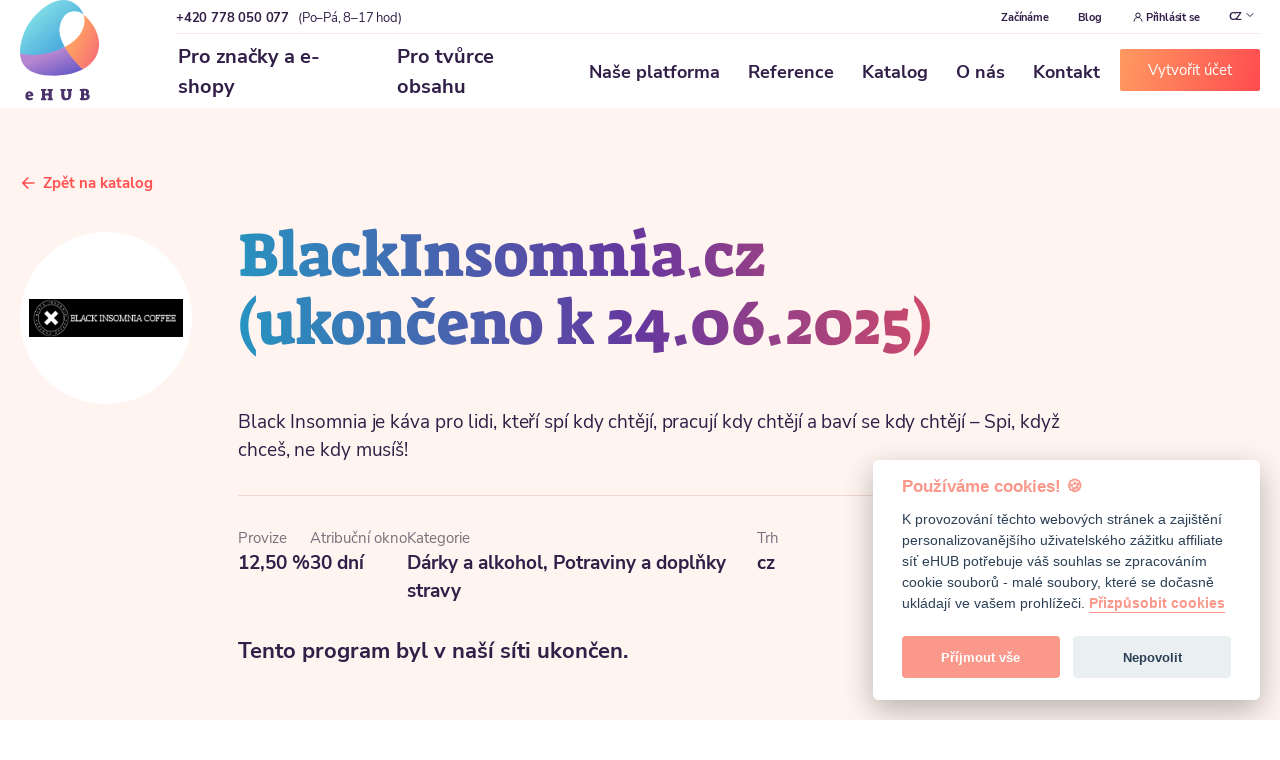

--- FILE ---
content_type: text/html; charset=utf-8
request_url: https://ehub.cz/2fbcba6e-blackinsomnia-cz
body_size: 10242
content:

<!DOCTYPE html>
<html>
<head>

    <script src="/js/cookieconsent.js?v=118"></script>
    <script>
        window.dataLayer = window.dataLayer || [];
    </script>
    <!-- Google Tag Manager -->
    <script>
        let cc = initCookieConsent();
        if (!cc.validCookie('cc_cookie') || cc.allowedCategory('analytics')) {
            (function(w,d,s,l,i) {
                w[l]=w[l]||[];
                w[l].push({'gtm.start': new Date().getTime(),event:'gtm.js'});
                var f=d.getElementsByTagName(s)[0],
                    j=d.createElement(s),dl=l!='dataLayer'?'&l='+l:'';
                j.async=true;j.src= 'https://www.googletagmanager.com/gtm.js?id='+i+dl;
                f.parentNode.insertBefore(j,f);
            })(window,document,'script','dataLayer','GTM-NMCQT96');

            dataLayer.push({'usertype': 'neprihlaseny'});
        }
    </script>
    <!-- End Google Tag Manager -->

    <meta charset="utf-8">
    <meta name="viewport" content="width=device-width, initial-scale=1">
    <meta name="author" content="eHUB software">
    <meta name="format-detection" content="telephone=no">
    <link  rel="canonical" href="https://ehub.cz/2fbcba6e-blackinsomnia-cz" />

        <link rel="alternate" hreflang="cs_CZ" href="https://ehub.cz/2fbcba6e-blackinsomnia-cz">
        <link rel="alternate" hreflang="en_EN" href="https://ehub.cz/en/2fbcba6e-blackinsomnia-cz">
        <link rel="alternate" hreflang="sk_SK" href="https://ehub.cz/sk/2fbcba6e-blackinsomnia-cz">
        <link rel="alternate" hreflang="de_DE" href="https://ehub.cz/de/2fbcba6e-blackinsomnia-cz">
        <link rel="alternate" hreflang="pl_PL" href="https://ehub.cz/pl/2fbcba6e-blackinsomnia-cz">
        <link rel="alternate" hreflang="hu_HU" href="https://ehub.cz/hu/2fbcba6e-blackinsomnia-cz">
        <link rel="alternate" hreflang="ro_RO" href="https://ehub.cz/ro/2fbcba6e-blackinsomnia-cz">

    <title>Affiliate program BlackInsomnia.cz | eHUB.cz</title>
    <meta name="description" content="Black Insomnia je káva pro lidi, kteří spí kdy chtějí, pracují kdy chtějí a baví se kdy chtějí – Spi, když chceš, ne kdy musíš!">

        <meta property="og:locale" content="cs_CZ">
    <meta property="og:site_name" content="eHUB je affiliate network (affiliate síť).">
    <meta property="og:title" content="BlackInsomnia.cz | eHUB.cz">
    <meta property="og:url" content="https://ehub.cz/2fbcba6e-blackinsomnia-cz">
    <meta property="og:type" content="website">
    <meta property="og:description" content="Black Insomnia je káva pro lidi, kteří spí kdy chtějí, pracují kdy chtějí a baví se kdy chtějí – Spi, když chceš, ne kdy musíš!">
    <meta property="og:image" content="https://doc.ehub.cz/files/c_2fbcba6e_logo.png">


    <meta name="x:title" content="BlackInsomnia.cz | eHUB.cz">
    <meta name="x:url" content="https://ehub.cz/2fbcba6e-blackinsomnia-cz">
    <meta name="x:description" content="Black Insomnia je káva pro lidi, kteří spí kdy chtějí, pracují kdy chtějí a baví se kdy chtějí – Spi, když chceš, ne kdy musíš!">
    <meta name="x:card" content="summary_large_image">
    <meta name="x:site" content="@ehubcz">
    <meta name="x:image" content="https://doc.ehub.cz/files/c_2fbcba6e_logo.png">

    <link rel="icon" href="/favicon.ico?v=118" />
    <link rel="stylesheet" href="/css/style.css?v=118">
    <link rel="stylesheet" href="/css/components/00-core.css?v=118">
    <link rel="stylesheet" href="/css/components/blogpost.css?v=118">

        <script type="application/ld+json">
            {
                "@context": "https://schema.org",
                "@type": "WebSite",
                "name": "eHUB.cz",
                "description": "Ehub je affiliate síť postavená na vlastní technologické platformě s důrazem na datovou analytiku.\nJsme na trhu přes 10 let. My jsme affiliate.",
                "url": "https://ehub.cz",
                "publisher": {
                    "@type": "Thing",
                    "name": "eHUB.cz"
                },
                "author": {
                    "@type": "Organization",
                    "name": "eHUB.cz",
                    "logo": "https://ehub.cz/img/logo.svg",
                    "url": "https://ehub.cz",
                    "sameAs" : ["https://www.facebook.com/ehubcz", "https://x.com/ehubcz", "https://www.linkedin.com/company/ehub-cz/"],
                    "foundingDate": "2010-01-01"
                }
            }
        </script>
        <script type="application/ld+json">
        {
            "@context": "https://schema.org",
            "@type": "BreadcrumbList",
            "itemListElement": [{
                "@type": "ListItem",
                "position": 1,
                "name": "eHUB.cz",
                "item": "https://ehub.cz"
            },{
                "@type": "ListItem",
                "position": 2,
                "name": "CampaignDetail",
                "item": "https://ehub.cz/2fbcba6e-blackinsomnia-cz"
            }]
        }
    </script>
</head>
<body>
    <!-- Google Tag Manager (noscript) -->
    <noscript><iframe src="https://www.googletagmanager.com/ns.html?id=GTM-NMCQT96"
                      height="0" width="0" style="display:none;visibility:hidden"></iframe></noscript>
    <!-- End Google Tag Manager (noscript) -->

    <!-- Twitter share script -->
    <script type="text/plain" async src="https://platform.twitter.com/widgets.js"
            data-cookiecategory="marketing" charset="utf-8"></script>


<div id="snippet--flashMessages">
</div>

<header class="white">
    <nav class="navbar">
        <a href="/" data-ajax="false">
            <img class="logo" src="/assets/img/logo-ehub-vertical.svg" alt="brand">
            <img class="mobile-logo"  src="/assets/img/logo-ehub-horizontal.svg" alt="brand">
        </a>

        <div class="nav-links">
            <input type="checkbox" onchange="toggleMenu(this, '/assets/ico/20-menu.svg', &quot;Menu&quot;, '/assets/ico/20-menu-close.svg', &quot;Zavřít&quot;)" id="menu_toggle" />
            <label for="menu_toggle" class="hamburger" id="label_menu_toggle">
                <img src="/assets/ico/20-menu.svg" alt="menu open icon">
                <span>
                    Menu
                </span>
            </label>
            <div class="menu mobile" id="menu-mobile">
        <div class="li nav-item">
            <a href="https://ehub.cz/advertiser" data-ajax="false">Pro značky a e-shopy</a>
        </div>
        <div class="li nav-item">
            <a href="https://ehub.cz/publisher" data-ajax="false">Pro tvůrce obsahu</a>
        </div>
        <div class="li nav-item">
            <a href="https://ehub.cz/platform" data-ajax="false">Naše platforma</a>
        </div>
        <div class="li nav-item">
            <a href="https://ehub.cz/reference" data-ajax="false">Reference</a>
        </div>
        <div class="li nav-item">
            <a href="https://ehub.cz/katalog-kampani" data-ajax="false">Katalog</a>
        </div>
        <div class="li nav-item">
            <a href="https://ehub.cz/o-nas" data-ajax="false">O nás</a>
        </div>
        <div class="li nav-item">
            <a href="https://ehub.cz/blog" data-ajax="false">Blog</a>
        </div>
        <div class="li nav-item">
            <a href="https://ehub.cz/kontakt" data-ajax="false">Kontakt</a>
        </div>
    <div class="li register">
        <a href="/registrace" class="" data-ajax="false" onclick="dataLayer.push({'event': 'signup'});">Vytvořit účet</a>
    </div>
    <div class="horizontal-line"></div>
                <div style="padding-top: 10px; padding-bottom: 10px;">
    <a href="https://portal.ehub.cz/admin/security/sign-in" class="signin" data-ajax="false" onclick="dataLayer.push({'event': 'signin'});">
        <svg width="15px" height="15px" viewBox="0 0 15 15" version="1.1" xmlns="http://www.w3.org/2000/svg" xmlns:xlink="http://www.w3.org/1999/xlink">
            <g id="ico/15-prihlasit" stroke="none" stroke-width="1" fill="none" fill-rule="evenodd">
                <g id="Group-24" transform="translate(2.000000, 2.000000)" stroke="#291A3C">
                    <g id="ico/10-user.black">
                        <g id="Group-30" transform="translate(1.000000, 1.000000)">
                            <circle id="Oval-7" cx="4" cy="2.22222222" r="2.22222222"></circle>
                            <path d="M8,8.44444444 C8,6.23530545 6.209139,4.44444444 4,4.44444444 C1.790861,4.44444444 0,6.23530545 0,8.44444444" id="Oval-7-Copy"></path>
                        </g>
                    </g>
                </g>
            </g>
        </svg>
        Přihlásit se
    </a>
                </div>
    <div class="horizontal-line"></div>
                <div class="telLangWrapper">
    <div class="tel">
        <a href="tel:+420778050077" data-ajax="false">+420 778 050 077</a> <br>
        <span>(Po–Pá, 8–17 hod)</span>
    </div>
    <div class="lang">
        <ul>
            <li>
                    CZ
                <svg width="10px" height="10px" viewBox="0 0 10 10" xmlns="http://www.w3.org/2000/svg">
                    <g stroke="none" stroke-width="1" fill="none" fill-rule="evenodd" stroke-linecap="round">
                        <polyline stroke="#291A3C" points="1.986 3.537 5 6.551 8.014 3.537"></polyline>
                    </g>
                </svg>

                <ul>
                    <li>
                            <img src="/assets/ico/17-flag-en@2x.png" alt="">
                            <a data-ajax="false" href="https://ehub.cz/en/2fbcba6e-blackinsomnia-cz">
                                English (EN)
                            </a>
                    </li>
                    <li>
                            <img src="/assets/ico/17-flag-sk@2x.png" alt="">
                            <a data-ajax="false" href="https://ehub.cz/sk/2fbcba6e-blackinsomnia-cz">
                                Slovensky (SK)
                            </a>
                    </li>
                    <li>
                            <img src="/assets/ico/17-flag-de@2x.png" alt="">
                            <a data-ajax="false" href="https://ehub.cz/de/2fbcba6e-blackinsomnia-cz">
                                Deutsch (DE)
                            </a>
                    </li>
                    <li>
                            <img src="/assets/ico/17-flag-pol@2x.png" alt="">
                            <a data-ajax="false" href="https://ehub.cz/pl/2fbcba6e-blackinsomnia-cz">
                                Polski (PL)
                            </a>
                    </li>
                    <li>
                            <img src="/assets/ico/17-flag-hu@2x.png" alt="">
                            <a data-ajax="false" href="https://ehub.cz/hu/2fbcba6e-blackinsomnia-cz">
                                Magyar (HU)
                            </a>
                    </li>
                    <li>
                            <img src="/assets/ico/17-flag-ro@2x.png" alt="">
                            <a data-ajax="false" href="https://ehub.cz/ro/2fbcba6e-blackinsomnia-cz">
                                Românesc (RO)
                            </a>
                    </li>
                </ul>
            </li>
        </ul>
    </div>
                </div>
            </div>

            <div class="menu desktop">
                <div class="submenu">
                    <a href="tel:+420778050077" class="phone" data-ajax="false">+420 778 050 077</a>
                    <a class="open" data-ajax="false">(Po–Pá, 8–17 hod)</a>
            <a href="https://ehub.cz/publishersky-manual" data-ajax="false" class="manual">
                Začínáme
            </a>
            <a href="https://ehub.cz/blog" data-ajax="false" class="blog">
                Blog
            </a>
    <a href="https://portal.ehub.cz/admin/security/sign-in" class="signin" data-ajax="false" onclick="dataLayer.push({'event': 'signin'});">
        <svg width="15px" height="15px" viewBox="0 0 15 15" version="1.1" xmlns="http://www.w3.org/2000/svg" xmlns:xlink="http://www.w3.org/1999/xlink">
            <g id="ico/15-prihlasit" stroke="none" stroke-width="1" fill="none" fill-rule="evenodd">
                <g id="Group-24" transform="translate(2.000000, 2.000000)" stroke="#291A3C">
                    <g id="ico/10-user.black">
                        <g id="Group-30" transform="translate(1.000000, 1.000000)">
                            <circle id="Oval-7" cx="4" cy="2.22222222" r="2.22222222"></circle>
                            <path d="M8,8.44444444 C8,6.23530545 6.209139,4.44444444 4,4.44444444 C1.790861,4.44444444 0,6.23530545 0,8.44444444" id="Oval-7-Copy"></path>
                        </g>
                    </g>
                </g>
            </g>
        </svg>
        Přihlásit se
    </a>
    <div class="lang">
        <ul>
            <li>
                    CZ
                <svg width="10px" height="10px" viewBox="0 0 10 10" xmlns="http://www.w3.org/2000/svg">
                    <g stroke="none" stroke-width="1" fill="none" fill-rule="evenodd" stroke-linecap="round">
                        <polyline stroke="#291A3C" points="1.986 3.537 5 6.551 8.014 3.537"></polyline>
                    </g>
                </svg>

                <ul>
                    <li>
                            <img src="/assets/ico/17-flag-en@2x.png" alt="">
                            <a data-ajax="false" href="https://ehub.cz/en/2fbcba6e-blackinsomnia-cz">
                                English (EN)
                            </a>
                    </li>
                    <li>
                            <img src="/assets/ico/17-flag-sk@2x.png" alt="">
                            <a data-ajax="false" href="https://ehub.cz/sk/2fbcba6e-blackinsomnia-cz">
                                Slovensky (SK)
                            </a>
                    </li>
                    <li>
                            <img src="/assets/ico/17-flag-de@2x.png" alt="">
                            <a data-ajax="false" href="https://ehub.cz/de/2fbcba6e-blackinsomnia-cz">
                                Deutsch (DE)
                            </a>
                    </li>
                    <li>
                            <img src="/assets/ico/17-flag-pol@2x.png" alt="">
                            <a data-ajax="false" href="https://ehub.cz/pl/2fbcba6e-blackinsomnia-cz">
                                Polski (PL)
                            </a>
                    </li>
                    <li>
                            <img src="/assets/ico/17-flag-hu@2x.png" alt="">
                            <a data-ajax="false" href="https://ehub.cz/hu/2fbcba6e-blackinsomnia-cz">
                                Magyar (HU)
                            </a>
                    </li>
                    <li>
                            <img src="/assets/ico/17-flag-ro@2x.png" alt="">
                            <a data-ajax="false" href="https://ehub.cz/ro/2fbcba6e-blackinsomnia-cz">
                                Românesc (RO)
                            </a>
                    </li>
                </ul>
            </li>
        </ul>
    </div>
                </div>

                <div class="container">
        <div class="li nav-item">
            <a href="https://ehub.cz/advertiser" data-ajax="false">Pro značky a e-shopy</a>
        </div>
        <div class="li nav-item">
            <a href="https://ehub.cz/publisher" data-ajax="false">Pro tvůrce obsahu</a>
        </div>
        <div class="li nav-item">
            <a href="https://ehub.cz/platform" data-ajax="false">Naše platforma</a>
        </div>
        <div class="li nav-item">
            <a href="https://ehub.cz/reference" data-ajax="false">Reference</a>
        </div>
        <div class="li nav-item">
            <a href="https://ehub.cz/katalog-kampani" data-ajax="false">Katalog</a>
        </div>
        <div class="li nav-item">
            <a href="https://ehub.cz/o-nas" data-ajax="false">O nás</a>
        </div>
        <div class="li nav-item d-none">
            <a href="https://ehub.cz/blog" data-ajax="false">Blog</a>
        </div>
        <div class="li nav-item">
            <a href="https://ehub.cz/kontakt" data-ajax="false">Kontakt</a>
        </div>
    <div class="li register">
        <a href="/registrace" class="" data-ajax="false" onclick="dataLayer.push({'event': 'signup'});">Vytvořit účet</a>
    </div>
                </div>
            </div>
        </div>
    </nav>
</header>

    <main class="campaignDetail campaign">
        <section class="intro beige">
            <div class="wrapper">
                <div class="logo">
                    <div class="return">
                         <a href="/katalog-kampani"  data-ajax="false">
                             <img src="/assets/ico/15-arrow-salmon-copy.svg" alt="">
                             <div>
                                 Zpět na katalog
                             </div>
                         </a>
                    </div>
                    <div class="logo-box">
                        <img src="https://doc.ehub.cz/files/c_2fbcba6e_logo.png" alt="campaign picture">
                    </div>
                </div>

                <div class="head">
                    <h1>BlackInsomnia.cz (ukončeno k 24.06.2025)</h1>
                    <p>Black Insomnia je káva pro lidi, kteří spí kdy chtějí, pracují kdy chtějí a baví se kdy chtějí – Spi, když chceš, ne kdy musíš!</p>

                    <div class="horizontal-line"></div>

                    <div class="info">
                        <div class="item">
                            <div class="name">Provize</div>
                            <div class="value tooltip">12,50 % </div>
                        </div>
                        <div class="item">
                            <div class="name">Atribuční okno</div>
                            <div class="value">30 dní</div>
                        </div>
                        <div class="item">
                            <div class="name">Kategorie</div>
                            <div class="value category">
                                    Dárky a alkohol, 
                                    Potraviny a doplňky stravy
                            </div>
                        </div>
                        <div class="item">
                            <div class="name">Trh</div>
                            <div class="value">
                                    cz
                            </div>
                        </div>
                    </div>


                        <div class="verticalLine"></div>

                        <div class="ending">
                                Tento program byl v naší síti ukončen.
                        </div>
                </div>
            </div>
        </section>

        <section class="detail">
            <div class="wrapper">
                <div>
                    <h4>Provize</h4>
                    <div class="table">
                        <div>
                            <div>
                                <div>Provize</div>
                                <div class="value tooltip">
                                    12,50 % 
                                    <img src="/assets/ico/20-i.hover.svg" alt="">
                                    <div class="tooltiptext">
        
        <strong>
                Defaultní provizní skupina
        </strong>
        <ul>
    <li>
        PPS:
        <span class="text-nowrap">
            12,50
                %
        </span>
    </li>
    </ul>
                                    </div>
                                </div>
                            </div>
                        </div>
                    </div>

                    <h4>O programu</h4>
                    <div class="table">
                        <div>

                            <div>
                                <div>Verze trackingu</div>
                                <div class="value tooltip">
                                    Pokročilé
                                    <img src="/assets/ico/20-i.hover.svg" alt="">
                                    <span class="tooltiptext">
                                        Nejpokročilejší verze trakování (real-time), která kombinuje clicktracking skrze redirect a JS,
a salestracking skrze pixel a JS. Z trakovacích metod realizovaných přímo v prohlížeči
(včetně kontejnerů) se jedná o nejpřesnější a nerobustnější řešení,
odolné vůči většině blokátorů.
                                    </span>
                                </div>
                            </div>

                            <div>
                                <div>Doménové trackování</div>
                                <div class="value tooltip">
                                        Ano
                                    <img src="/assets/ico/20-i.hover.svg" alt="">
                                    <span class="tooltiptext">
                                        U programů, které mají dostupné Doménové trackování, dokážeme doměřit i objednávky z prokliku,
který nešel skrze standardní affiliate odkaz (takový, jaký běžně vygenerujete z naší administrace).
Partner musí mít v profilu registrované domény svých webů
a pokud je zaznamenána odkazující URL z takové domény, považujeme to za affiliate proklik i když
neobsahuje standardně nutné trakovací parametry.
Nejedná se však o plnohodnotnou alternativu trakování (stejně přesnou),
spíše o doplňkovou možnost trakovat i scénáře, kdy se požadované parametry v prohlížeči ztratí
nebo není možné na web odkaz včetně parametrů umístit.
                                    </span>
                                </div>
                            </div>
                            <div>
                                <div>XML feed</div>
                                <div class="value">

                                </div>
                            </div>
                        </div>

                        <div>
                            <div>
                                <div>Datum spuštění</div>
                                <div class="value">
                                    16.08.2019
                                </div>
                            </div>
                            <div>
                                <div>Web</div>
                                <div class="value">
                                    <a href="https://blackinsomnia.cz" rel="nofollow">https://blackinsomnia.cz</a>
                                </div>
                            </div>
                        </div>
                    </div>

                    <p>
                        Více informace o programu naleznete v administraci:
                        <a href="https://portal.ehub.cz/admin/security/sign-in">Přihlásit se</a>
                        /
                        <a href="https://portal.ehub.cz/admin/publisher/sign-up">Registrovat se</a>
                    </p>

                    <h4>Možnosti propagace</h4>
                    <div class="table-b">
                        <div>
                                <div>
                                    <div class="bool-box">
                                        <img src="/assets/ico/25-cross.svg" alt="">
                                    </div>

                                    <div>Plugin v prohlížeči</div>

                                        <div class="value tooltip">
                                            <img src="/assets/ico/20-i.hover.svg" alt="">
                                            <span class="tooltiptext">
                                                Partneři nesmí používat notifikace skrze plugin v prohlížeči v návaznosti na příchod uživatele na web inzerenta.
                                            </span>
                                        </div>
                                </div>
                                <div>
                                    <div class="bool-box">
                                        <img src="/assets/ico/25-cross.svg" alt="">
                                    </div>

                                    <div>Klamavá reklama</div>

                                        <div class="value tooltip">
                                            <img src="/assets/ico/20-i.hover.svg" alt="">
                                            <span class="tooltiptext">
                                                Partneři nesmí používat názvy domén či subdomény, které obsahují v jakékoli podobě brand inzerenta, bez jeho souhlasu. Partneři nesmí připravovat webové stránky, v jejichž rámci se nachází webová stránka nebo webové stránky řešené tak, že existuje nebezpečí záměny s webovou stránkou inzerenta. Partneři nesmí zakládat profily, stránky a skupiny na sociální sítích obsahující v názvu brand inzerenta, bez jeho souhlasu. Dále nesmí používat smyšlené a neexistující slevové kupóny či akce ani jinou formu spamu.
                                            </span>
                                        </div>
                                </div>
                                <div>
                                    <div class="bool-box">
                                        <img src="/assets/ico/25-cross.svg" alt="">
                                    </div>

                                    <div>Emailing bez předchozího schválení</div>

                                        <div class="value tooltip">
                                            <img src="/assets/ico/20-i.hover.svg" alt="">
                                            <span class="tooltiptext">
                                                Partneři nesmí rozeslat emailing bez předchozího souhlasu inzerenta nebo sítě, pokud se nejedná o pravidelný emailing s obecnou nabídkou 3 a více inzerentů či značek najednou, s jehož zasíláním uživatelé (adresáti) vyjádřili souhlas. Jakákoliv forma spamu je zakázána.
                                            </span>
                                        </div>
                                </div>
                                <div>
                                    <div class="bool-box">
                                        <img src="/assets/ico/25-cross.svg" alt="">
                                    </div>

                                    <div>PPC na klíčová slova (vč. brandu) a přímá arbitráž</div>

                                        <div class="value tooltip">
                                            <img src="/assets/ico/20-i.hover.svg" alt="">
                                            <span class="tooltiptext">
                                                Partneři nesmí inzerovat na brand inzerenta, jakékoliv jeho překlepové varianty a další definovaná klíčová slova v placených výsledcích vyhledávání a na sociálních sítích. A zároveň nesmí využívat inzerci v placených výsledcích vyhledávání a na sociálních sítích, která povede přímo na web inzerenta. Pokud partner chce využívat PPC, tak musí tuto návštěvnost směřovat na svůj web.
                                            </span>
                                        </div>
                                </div>
                        </div>
                    </div>
                </div>

            </div>
        </section>

        <section class="similar">
            <div class="wrapper">
                <div class="head">
                    <h2 class="gradient title">Podobné programy</h2>
                </div>
            </div>
        </section>

        <section class="similar catalog" id="similar-parent">
            <div class="wrapper">
                <div class="grid">
                    <table class="desktop">
                        <tr>
                            <td>
                                <a href="/d09a6612-vitaden-cz"
                                        onclick="dataLayer.push({'event': 'offerClick', 'offerID': &quot;d09a6612&quot;, 'usertype': 'neprihlaseny'});"  data-ajax="false">
                                    <img src="https://doc.ehub.cz/files/c_d09a6612_logo.png">
                                </a>
                            </td>
                            <td data-header="Název">
                                <a href="/d09a6612-vitaden-cz" class="name"
                                        onclick="dataLayer.push({'event': 'offerClick', 'offerID': &quot;d09a6612&quot;, 'usertype': 'neprihlaseny'});"  data-ajax="false">
                                    Vitaden.cz
                                </a>
                                    <a href="/katalog-kampani?categoryIds%5B0%5D=10" class="category" onclick="dataLayer.push({'event': 'filterCategoryClick', 'categoryClick': &quot;Potraviny a doplňky stravy&quot;, 'usertype': 'neprihlaseny'});"  data-ajax="false">
                                        Potraviny a doplňky stravy
                                    </a>
                                    
                            </td>
                            <td data-header="Provize" class="">
                                <div class="name">
                                    Provize
                                </div>
                                <div class="value">
                                    <span>PPS 20,00 %</span>
                                    <br>
                                </div>
                            </td>
                            <td data-header="Atribuční okno" class="">
                                <div class="name">
                                    Atribuční okno
                                </div>
                                <div class="value">
                                    30 dní
                                </div>
                            </td>
                            <td data-header="Trh" class="">
                                <div class="name">
                                    Trh
                                </div>
                                <div class="value">
                                        Česko
                                </div>
                            </td>
                            <td>
                                <a href="/d09a6612-vitaden-cz"  data-ajax="false">
                                    Detail programu
                                </a>
                            </td>
                        </tr>
                        <tr>
                            <td>
                                <a href="/9b39a0cc-supramedex-cz"
                                        onclick="dataLayer.push({'event': 'offerClick', 'offerID': &quot;9b39a0cc&quot;, 'usertype': 'neprihlaseny'});"  data-ajax="false">
                                    <img src="https://doc.ehub.cz/files/c_9b39a0cc_logo.png">
                                </a>
                            </td>
                            <td data-header="Název">
                                <a href="/9b39a0cc-supramedex-cz" class="name"
                                        onclick="dataLayer.push({'event': 'offerClick', 'offerID': &quot;9b39a0cc&quot;, 'usertype': 'neprihlaseny'});"  data-ajax="false">
                                    Supramedex.cz
                                </a>
                                    <a href="/katalog-kampani?categoryIds%5B0%5D=10" class="category" onclick="dataLayer.push({'event': 'filterCategoryClick', 'categoryClick': &quot;Potraviny a doplňky stravy&quot;, 'usertype': 'neprihlaseny'});"  data-ajax="false">
                                        Potraviny a doplňky stravy
                                    </a>
                                    
                            </td>
                            <td data-header="Provize" class="">
                                <div class="name">
                                    Provize
                                </div>
                                <div class="value">
                                    <span>PPS 10,00 %</span>
                                    <br>
                                </div>
                            </td>
                            <td data-header="Atribuční okno" class="">
                                <div class="name">
                                    Atribuční okno
                                </div>
                                <div class="value">
                                    30 dní
                                </div>
                            </td>
                            <td data-header="Trh" class="">
                                <div class="name">
                                    Trh
                                </div>
                                <div class="value">
                                        Česko
                                </div>
                            </td>
                            <td>
                                <a href="/9b39a0cc-supramedex-cz"  data-ajax="false">
                                    Detail programu
                                </a>
                            </td>
                        </tr>
                        <tr>
                            <td>
                                <a href="/1acd63f0-luckyalvin-cz"
                                        onclick="dataLayer.push({'event': 'offerClick', 'offerID': &quot;1acd63f0&quot;, 'usertype': 'neprihlaseny'});"  data-ajax="false">
                                    <img src="https://doc.ehub.cz/files/c_1acd63f0_logo.png">
                                </a>
                            </td>
                            <td data-header="Název">
                                <a href="/1acd63f0-luckyalvin-cz" class="name"
                                        onclick="dataLayer.push({'event': 'offerClick', 'offerID': &quot;1acd63f0&quot;, 'usertype': 'neprihlaseny'});"  data-ajax="false">
                                    LuckyAlvin.cz
                                </a>
                                    <a href="/katalog-kampani?categoryIds%5B0%5D=10" class="category" onclick="dataLayer.push({'event': 'filterCategoryClick', 'categoryClick': &quot;Potraviny a doplňky stravy&quot;, 'usertype': 'neprihlaseny'});"  data-ajax="false">
                                        Potraviny a doplňky stravy
                                    </a>
                                    
                            </td>
                            <td data-header="Provize" class="">
                                <div class="name">
                                    Provize
                                </div>
                                <div class="value">
                                    <span>PPS 13,00 %</span>
                                    <br>
                                </div>
                            </td>
                            <td data-header="Atribuční okno" class="">
                                <div class="name">
                                    Atribuční okno
                                </div>
                                <div class="value">
                                    30 dní
                                </div>
                            </td>
                            <td data-header="Trh" class="">
                                <div class="name">
                                    Trh
                                </div>
                                <div class="value">
                                        Česko
                                </div>
                            </td>
                            <td>
                                <a href="/1acd63f0-luckyalvin-cz"  data-ajax="false">
                                    Detail programu
                                </a>
                            </td>
                        </tr>
                        <tr>
                            <td>
                                <a href="/9f0facf5-nutriheads-cz"
                                        onclick="dataLayer.push({'event': 'offerClick', 'offerID': &quot;9f0facf5&quot;, 'usertype': 'neprihlaseny'});"  data-ajax="false">
                                    <img src="https://doc.ehub.cz/files/c_9f0facf5_logo.png">
                                </a>
                            </td>
                            <td data-header="Název">
                                <a href="/9f0facf5-nutriheads-cz" class="name"
                                        onclick="dataLayer.push({'event': 'offerClick', 'offerID': &quot;9f0facf5&quot;, 'usertype': 'neprihlaseny'});"  data-ajax="false">
                                    Nutriheads.cz
                                </a>
                                    <a href="/katalog-kampani?categoryIds%5B0%5D=10" class="category" onclick="dataLayer.push({'event': 'filterCategoryClick', 'categoryClick': &quot;Potraviny a doplňky stravy&quot;, 'usertype': 'neprihlaseny'});"  data-ajax="false">
                                        Potraviny a doplňky stravy
                                    </a>
                                    
                            </td>
                            <td data-header="Provize" class="">
                                <div class="name">
                                    Provize
                                </div>
                                <div class="value">
                                    <span>PPS 12,00 %</span>
                                    <br>
                                </div>
                            </td>
                            <td data-header="Atribuční okno" class="">
                                <div class="name">
                                    Atribuční okno
                                </div>
                                <div class="value">
                                    30 dní
                                </div>
                            </td>
                            <td data-header="Trh" class="">
                                <div class="name">
                                    Trh
                                </div>
                                <div class="value">
                                        Česko
                                </div>
                            </td>
                            <td>
                                <a href="/9f0facf5-nutriheads-cz"  data-ajax="false">
                                    Detail programu
                                </a>
                            </td>
                        </tr>
                    </table>

                    <table class="mobile" >
                        <tr>
                            <td>
                                <div class="first">
                                    <div>
                                        <a href="/d09a6612-vitaden-cz" onclick="dataLayer.push({'event': 'offerClick', 'offerID': &quot;d09a6612&quot;, 'usertype': 'neprihlaseny'});"  data-ajax="false">
                                            <img src="https://doc.ehub.cz/files/c_d09a6612_logo.png">
                                        </a>
                                    </div>
                                    <div>
                                        <div class="campaign">
                                            <a href="/d09a6612-vitaden-cz" class="name" onclick="dataLayer.push({'event': 'offerClick', 'offerID': &quot;d09a6612&quot;, 'usertype': 'neprihlaseny'});"  data-ajax="false">
                                                Vitaden.cz
                                            </a>
                                        </div>
                                        <div class="categories">
                                                <a href="/katalog-kampani?categoryIds%5B0%5D=10" class="category" onclick="dataLayer.push({'event': 'filterCategoryClick', 'categoryClick': &quot;Potraviny a doplňky stravy&quot;, 'usertype': 'neprihlaseny'});"  data-ajax="false">
                                                    Potraviny a doplňky stravy
                                                </a>
                                                
                                        </div>
                                    </div>
                                    <div class="button">
                                        <a href="/d09a6612-vitaden-cz"  data-ajax="false">
                                            >
                                        </a>
                                    </div>
                                </div>
                                <div class="second">
                                    <div>
                                        <div class="name">
                                            Provize
                                        </div>
                                        <div class="value">
                                            <span>PPS 20,00 %</span>
                                            <br>
                                        </div>
                                    </div>
                                    <div>
                                        <div class="name">
                                            Atribuční okno
                                        </div>
                                        <div class="value">
                                            30 dní
                                        </div>
                                    </div>
                                    <div>
                                        <div class="name">
                                            Trh
                                        </div>
                                        <div class="value">
                                                Česko
                                        </div>
                                    </div>
                                </div>
                            </td>
                        </tr>
                        <tr>
                            <td>
                                <div class="first">
                                    <div>
                                        <a href="/9b39a0cc-supramedex-cz" onclick="dataLayer.push({'event': 'offerClick', 'offerID': &quot;9b39a0cc&quot;, 'usertype': 'neprihlaseny'});"  data-ajax="false">
                                            <img src="https://doc.ehub.cz/files/c_9b39a0cc_logo.png">
                                        </a>
                                    </div>
                                    <div>
                                        <div class="campaign">
                                            <a href="/9b39a0cc-supramedex-cz" class="name" onclick="dataLayer.push({'event': 'offerClick', 'offerID': &quot;9b39a0cc&quot;, 'usertype': 'neprihlaseny'});"  data-ajax="false">
                                                Supramedex.cz
                                            </a>
                                        </div>
                                        <div class="categories">
                                                <a href="/katalog-kampani?categoryIds%5B0%5D=10" class="category" onclick="dataLayer.push({'event': 'filterCategoryClick', 'categoryClick': &quot;Potraviny a doplňky stravy&quot;, 'usertype': 'neprihlaseny'});"  data-ajax="false">
                                                    Potraviny a doplňky stravy
                                                </a>
                                                
                                        </div>
                                    </div>
                                    <div class="button">
                                        <a href="/9b39a0cc-supramedex-cz"  data-ajax="false">
                                            >
                                        </a>
                                    </div>
                                </div>
                                <div class="second">
                                    <div>
                                        <div class="name">
                                            Provize
                                        </div>
                                        <div class="value">
                                            <span>PPS 10,00 %</span>
                                            <br>
                                        </div>
                                    </div>
                                    <div>
                                        <div class="name">
                                            Atribuční okno
                                        </div>
                                        <div class="value">
                                            30 dní
                                        </div>
                                    </div>
                                    <div>
                                        <div class="name">
                                            Trh
                                        </div>
                                        <div class="value">
                                                Česko
                                        </div>
                                    </div>
                                </div>
                            </td>
                        </tr>
                        <tr>
                            <td>
                                <div class="first">
                                    <div>
                                        <a href="/1acd63f0-luckyalvin-cz" onclick="dataLayer.push({'event': 'offerClick', 'offerID': &quot;1acd63f0&quot;, 'usertype': 'neprihlaseny'});"  data-ajax="false">
                                            <img src="https://doc.ehub.cz/files/c_1acd63f0_logo.png">
                                        </a>
                                    </div>
                                    <div>
                                        <div class="campaign">
                                            <a href="/1acd63f0-luckyalvin-cz" class="name" onclick="dataLayer.push({'event': 'offerClick', 'offerID': &quot;1acd63f0&quot;, 'usertype': 'neprihlaseny'});"  data-ajax="false">
                                                LuckyAlvin.cz
                                            </a>
                                        </div>
                                        <div class="categories">
                                                <a href="/katalog-kampani?categoryIds%5B0%5D=10" class="category" onclick="dataLayer.push({'event': 'filterCategoryClick', 'categoryClick': &quot;Potraviny a doplňky stravy&quot;, 'usertype': 'neprihlaseny'});"  data-ajax="false">
                                                    Potraviny a doplňky stravy
                                                </a>
                                                
                                        </div>
                                    </div>
                                    <div class="button">
                                        <a href="/1acd63f0-luckyalvin-cz"  data-ajax="false">
                                            >
                                        </a>
                                    </div>
                                </div>
                                <div class="second">
                                    <div>
                                        <div class="name">
                                            Provize
                                        </div>
                                        <div class="value">
                                            <span>PPS 13,00 %</span>
                                            <br>
                                        </div>
                                    </div>
                                    <div>
                                        <div class="name">
                                            Atribuční okno
                                        </div>
                                        <div class="value">
                                            30 dní
                                        </div>
                                    </div>
                                    <div>
                                        <div class="name">
                                            Trh
                                        </div>
                                        <div class="value">
                                                Česko
                                        </div>
                                    </div>
                                </div>
                            </td>
                        </tr>
                        <tr>
                            <td>
                                <div class="first">
                                    <div>
                                        <a href="/9f0facf5-nutriheads-cz" onclick="dataLayer.push({'event': 'offerClick', 'offerID': &quot;9f0facf5&quot;, 'usertype': 'neprihlaseny'});"  data-ajax="false">
                                            <img src="https://doc.ehub.cz/files/c_9f0facf5_logo.png">
                                        </a>
                                    </div>
                                    <div>
                                        <div class="campaign">
                                            <a href="/9f0facf5-nutriheads-cz" class="name" onclick="dataLayer.push({'event': 'offerClick', 'offerID': &quot;9f0facf5&quot;, 'usertype': 'neprihlaseny'});"  data-ajax="false">
                                                Nutriheads.cz
                                            </a>
                                        </div>
                                        <div class="categories">
                                                <a href="/katalog-kampani?categoryIds%5B0%5D=10" class="category" onclick="dataLayer.push({'event': 'filterCategoryClick', 'categoryClick': &quot;Potraviny a doplňky stravy&quot;, 'usertype': 'neprihlaseny'});"  data-ajax="false">
                                                    Potraviny a doplňky stravy
                                                </a>
                                                
                                        </div>
                                    </div>
                                    <div class="button">
                                        <a href="/9f0facf5-nutriheads-cz"  data-ajax="false">
                                            >
                                        </a>
                                    </div>
                                </div>
                                <div class="second">
                                    <div>
                                        <div class="name">
                                            Provize
                                        </div>
                                        <div class="value">
                                            <span>PPS 12,00 %</span>
                                            <br>
                                        </div>
                                    </div>
                                    <div>
                                        <div class="name">
                                            Atribuční okno
                                        </div>
                                        <div class="value">
                                            30 dní
                                        </div>
                                    </div>
                                    <div>
                                        <div class="name">
                                            Trh
                                        </div>
                                        <div class="value">
                                                Česko
                                        </div>
                                    </div>
                                </div>
                            </td>
                        </tr>
                    </table>
                </div>
            </div>
        </section>
        <script>
            function resizeParentHeight() {
                let parent = document.getElementById("similar-parent");
                let child = parent.getElementsByClassName("wrapper")[0];
                parent.style.height = child.offsetHeight - 80 + 'px';
            }

            setTimeout(function() { resizeParentHeight(); }, 100);
            setTimeout(function() { resizeParentHeight(); }, 1000);
            setTimeout(function() { resizeParentHeight(); }, 5000);

            window.addEventListener("resize", function() {
                resizeParentHeight();
            });
        </script>

    <section class="component begin">
        <div class="wrapper">
            <div class="content">
                <h2 class="gradient title">
                        Začněte vydělávat s eHUBem
                </h2>

                <p>
                        Stačí vyplnit registrační formulář a nový zdroj příjmu máte na dosah.
                </p>

    <a href="/registrace" class="btn btn-primary" data-ajax="false">
        Začít
    </a>
            </div>
        </div>
        <div class="line"></div>
    </section>
    </main>

    <footer>
        <div class="main-grid">
            <div class="ehub">
                <div class="head">eHUB</div>
    <ul>
                <li>
                    <a href="https://ehub.cz/o-nas" data-ajax="false">O nás</a>
                </li>
                <li>
                    <a href="https://ehub.cz/kontakt" data-ajax="false">Kontakt</a>
                </li>
                <li>
                    <a href="https://ehub.cz/reference" data-ajax="false">Reference</a>
                </li>
                <li>
                    <a href="https://ehub.cz/blog" data-ajax="false">Blog</a>
                </li>
                <li>
                    <a href="https://ehub.cz/spolupracujeme" data-ajax="false">Spolupracujeme</a>
                </li>
                <li>
                    <a href="https://ehub.cz/kariera" data-ajax="false">Kariéra</a>
                </li>
    </ul>
            </div>
            <div class="advertisers">
                <div class="head">E-shopy a značky</div>
    <ul>
                <li>
                    <a href="https://ehub.cz/advertiser" data-ajax="false">Chci získat další zdroj objednávek</a>
                </li>
                <li>
                    <a href="https://ehub.cz/blog/post/co-je-affiliate" data-ajax="false">Jak funguje affiliate marketing</a>
                </li>
                <li>
                    <a href="https://ehub.cz/blog/pripadove-studie" data-ajax="false">Případové studie</a>
                </li>
                <li>
                    <a href="https://ehub.cz/platform" data-ajax="false">Naše platforma</a>
                </li>
    </ul>
            </div>
            <div class="publishers">
                <div class="head">Pro partnery</div>
    <ul>
                <li>
                    <a href="https://ehub.cz/publisher" data-ajax="false">Chci vydělávat na obsahu</a>
                </li>
                <li>
                    <a href="https://ehub.cz/katalog-kampani" data-ajax="false">Katalog programů</a>
                </li>
                <li>
                    <a href="https://ehub.cz/publishersky-manual" data-ajax="false">Příručka pro partnery</a>
                </li>
                <li>
                    <a href="https://ehub.cz/kodex" data-ajax="false">Kodex omezení a standardů propagace</a>
                </li>
    </ul>
            </div>
            <div class="contact">
                <div class="head">Kontaktujte nás</div>
                <ul>
                    <li>
                        <a href="tel:+420778050077" data-ajax="false">+420 778 050 077</a> <br>
                        <span class="helper" data-ajax="false">(Po–Pá, 8–17 hod)</span>
                    </li>
                    <li>
                        <a href="/cdn-cgi/l/email-protection#94fdfaf2fbd4f1fce1f6baf7ee"><span class="__cf_email__" data-cfemail="5831363e37183d302d3a763b22">[email&#160;protected]</span></a>
                    </li>
                </ul>
            </div>
            <div class="social">
                    <div class="head">Zůstaňte s námi v kontaktu</div>
                    <div class="">
                        <a href="https://www.facebook.com/ehubcz" class="icon fb" data-ajax="false"></a>
                        <a href="https://x.com/ehubcz" class="icon x" data-ajax="false"></a>
                        <a href="https://www.linkedin.com/company/ehub-cz/" class="icon li" data-ajax="false"></a>
                        <a href="https://www.instagram.com/ehubcz/" class="icon ig" data-ajax="false"></a>
                    </div>
                </div>

            <div class="download">Stáhněte si eHUB pro partnery do mobilu</div>
            <div class="btns">
                <a href="https://play.google.com/store/apps/details?id=cz.ehub.pm.eHUB&hl=cs" class="google-play" rel="nofollow" data-ajax="false"></a>
                <a href="https://apps.apple.com/app/apple-store/id1545989767?pt=122448991&ct=eHUB.cz&mt=8" class="app-store" rel="nofollow" data-ajax="false"></a>
            </div>

            <div class="vertical-line"></div>
            <div class="horizontal-line-1"></div>
            <div class="horizontal-line-2"></div>
        </div>

    <div class="copy">
        <div class="rights">eHUB.cz s.r.o. 2010 - 2026,  Všechna práva vyhrazena</div>
        <div class="links">
            <a href="https://ehub.cz/cookies" data-ajax="false" class="link">Cookies</a>
            <a href="https://ehub.cz/obchodni-podminky" data-ajax="false" class="link">Obchodní podmínky</a>
            <a href="https://ehub.cz/osobni-udaje" data-ajax="false" class="link">Osobní údaje</a>
        </div>
    </div>
    </footer>
<div class="modal">
    <div class="modal-content">
        <span class="close-button">×</span>

<div class="row text">
    <div class="grapnel-relative" id="part1"></div>
    <h2 class="gradient title">Zpracování osobních údajů</h2>

    <h3 class="mt-0">Pokud nás kontaktujete</h3>
    <p>Pokud poptáváte naše služby, budeme pracovat s vašimi kontaktními údaji, které nám sdělíte,
hlavně prostřednictvím poptávkového formuláře, e-mailu nebo telefonu.
Jsou to zejména: jméno, příjmení, e-mail, telefonní číslo,
váš dotaz nebo požadavky ohledně našich služeb, případně další údaje,
které nám v poptávce vyplníte nebo nám je v rámci další domluvy předáte.</p>
    <p class="mb-0">Z jakého důvodu?</p>
    <p class="mt-0">Kontaktujeme vás přes ně pro další domluvu ohledně služeb.</p>
    <p class="mb-0">Na základě jakého právního důvodu?</p>
    <p class="mt-0">Jedná se o zpracování na základě čl. 6 odst. 1 písm. b) GDPR – jednání
o smlouvě na vaši žádost, případně čl. 6 odst. 1 písm. f) GDPR – zpracování
na základě tzv. oprávněného zájmu.</p>
    <p class="mb-0">Jak dlouho budeme osobní údaje zpracovávat?</p>
    <p class="mt-0">Pokud nenavážeme další spolupráci,
vaše data budeme zpracovávat nejdéle 6 měsíců od naší poslední komunikace.</p>


    <h3>Pokud jste návštěvníci našeho obsahu a webu</h3>
    <p>Pokud navštěvujete náš web, analyzujeme, jaký obsah vás zaujal
a zavedl vás na naše webové stránky nebo obsah třetích stran.
Tedy sledujeme tzv. zákaznickou cestou, nejčastěji za pomoci URL adresy (tzv. UTM parametru)
v možné kombinaci s IP adresou a cookies. Ohledně cookies najdete podrobné informace <a href="/en/cookies">tady</a>.</p>

    <h3>Zpracování osobních údajů v případě affiliate spolupráce</h3>
    <p>Pokud se s námi pustíte do spolupráce, budeme pracovat s údaji,
které nám vyplníte v rámci smlouvy, obchodního jednání nebo
v uživatelské sekci našeho eHUB systému.
Jsou to hlavně fakturační údaje: jméno, příjmení, e-mail, telefonní číslo, adresa/sídlo
a údaje o poskytnutých službách.</p>
    <p class="mb-0">Z jakého důvodu?</p>
    <p class="mt-0">Osobní údaje potřebujeme zpracovat, abychom splnili naši smlouvu – poskytli vám dohodnuté produkty
a služby. Přes kontaktní údaje s vámi budeme také komunikovat ohledně služeb nebo vašich dotazů.</p>
    <p>E-mailovou adresu využíváme také pro komunikaci ohledně spolupráce – například informaci
o zapojení nebo naopak ukončení spolupráce s partnerem/inzerentem.
Osobní údaje budeme dále zpracovávat pro splnění našich povinností,
které nám plynou ze zákona (hlavně pro účetní a daňové účely).</p>
    <p class="mb-0">Na základě jakého právního důvodu osobní údaje zpracováváme?</p>
    <p class="mt-0">Jedná se o zpracování na základě čl. 6 odst. 1 písm. b) GDPR – plnění smlouvy a čl.
 6 odst. 1 písm. c) GDPR – plnění našich povinností.</p>
    <p class="mb-0">Jak dlouho budeme osobní údaje zpracovávat?</p>
    <p class="mt-0">Po dobu plnění naší služby a poté 10 let od posledního poskytnutí.</p>

    <h3>Registrace do eHUB systému</h3>
    <p>Pokud jste se s námi rozhodli spolupracovat v rámci affiliate programu
a zaregistrovali jste se do eHUB systému, budeme pracovat také s registračními údaji,
které nám v při přihlášení a v systému vyplníte.
Jsou to hlavně: jméno, příjmení, e-mail, telefonní číslo, nepovinně také web a společnost.</p>
    <p class="mb-0">Z jakého důvodu?</p>
    <p class="mt-0">Pokud jste se s námi rozhodli spolupracovat v rámci affiliate programu
a zaregistrovali jste se do eHUB systému, budeme pracovat také s registračními údaji,
které nám v při přihlášení a v systému vyplníte.
Jsou to hlavně: jméno, příjmení, e-mail, telefonní číslo, nepovinně také web a společnost.</p>
    <p class="mb-0">Na základě jakého právního důvodu osobní údaje zpracováváme?</p>
    <p class="mt-0">Jedná se o zpracování na základě čl. 6 odst. 1 písm. b) GDPR – plnění smlouvy.</p>
    <p class="mb-0">Jak dlouho budeme osobní údaje zpracovávat?</p>
    <p class="mt-0">Po dobu naší spolupráce. Účet deaktivujeme a osobní údaje smažeme do 7 dnů od ukončení naší
spolupráce, pokud z našich smluvních vztahů nebo právních předpisů neplyne jiná lhůta.
V takovém případě se řídíme takto stanovenou lhůtou.</p>

    <h3>Newslettery</h3>
    <p>Vaši e-mailovou adresu můžeme použít pro rozesílku novinek.
Newsletter pro vás píšeme my, může ale obsahovat také informace o našich partnerech a inzerentech.</p>
    <p class="mb-0">Na základě jakého právního důvodu?</p>
    <p class="mt-0">Dovoluje to ust. § 7 odst. 3 zákona č. 480/2004 Sb.,
o některých službách informační společnosti, pokud jste nám to nezakázali.</p>
    <p class="mb-0">Jak dlouho budeme osobní údaje zpracovávat?</p>
    <p class="mt-0">2 roky od posledního poskytnutí naší služby.
Z rozesílky se můžete kdykoliv odhlásit prostřednictvím e-mailu
nebo nás kontaktujte na e-mailové adrese: <a href="/cdn-cgi/l/email-protection#741d1a121b34111c01165a170e"><span class="__cf_email__" data-cfemail="157c7b737a55707d60773b766f">[email&#160;protected]</span></a></p>
</div>

<div class="row text">
    <div class="grapnel-relative" id="part2"></div>
    <h2 class="gradient title">Kdo se k datům dostane?</h2>
    <p>Vaše data zůstanou u nás. Přesto pro nás pracují některé společnosti nebo podnikající fyzické osoby,
kteří se k datům dostanou proto, že nám pomáhají s chodem naší společnosti. Jsou to:</p>
    <ul>
        <li>poskytovatelé reklamních a marketingových služeb (např. Facebook, Google, Seznam)</li>
        <li>poskytovatel e-mailingové služby (např. Mailchimp)</li>
        <li>IT specialisté a hostingové služby (např. spol. Sunfox s.r.o., Microsoft)</li>
        <li>poskytovatelé účetních služeb a daňového poradenství</li>
    </ul>
</div>

<div class="row text">
    <div class="grapnel-relative" id="part3"></div>
    <h2 class="gradient title">Vaše práva v souvislosti se zpracováním osobních údajů</h2>
    <p>Pokud byste měli k osobním údajům otázky, kontaktujte nás na e-mailové adrese <a href="/cdn-cgi/l/email-protection#9af3f4fcf5dafff2eff8b4f9e0"><span class="__cf_email__" data-cfemail="0b62656d644b6e637e69256871">[email&#160;protected]</span></a> nebo zavolejte na tel. č. <a href="tel:+420778050077">+420 778 050 077</a></p>
    <p>V naší společnosti není jmenovaný pověřenec pro oblast zpracování osobních údajů.
Osobní údaje zpracováváme na území Evropské unie.</p>
    <p>Nedochází u nás k vautomatizovanému rozhodování nebo profilování.</p>
    <p>Nařízení GDPR vám dává mimo jiné právo obrátit se na nás a chtít informace,
jaké vaše osobní údaje zpracováváme, vyžádat si u nás přístup k těmto údajům a nechat
je aktualizovat nebo opravit, popřípadě požadovat omezení zpracování,
můžete požadovat kopii zpracovávaných osobních údajů,
požadovat po nás v určitých situacích výmaz osobních údajů
a v určitých případech máte právo na jejich přenositelnost.
Udělené souhlasy jsou kdykoliv odvolatelné a proti zpracování
na základě oprávněného zájmu lze vznést námitku.</p>
    <p>Pokud si myslíte, že s daty nenakládáme správně, máte právo podat stížnost
u Úřadu pro ochranu osobních údajů, případně se se svými nároky obrátit na soud.</p>
</div>
    </div>
</div>
    <div id="overlay"></div>


    <script data-cfasync="false" src="/cdn-cgi/scripts/5c5dd728/cloudflare-static/email-decode.min.js"></script><script src="/js/script.js?v=118"></script>
    <script src="/js/tooltip.js?v=118"></script>
    <script src="/js/cookies_settings.js?v=118"></script>

    <div id="snippet--robotsScript">
            <script>
                if (document.querySelector("[name='robots']")) document.querySelector("[name='robots']").remove()
            </script>
    </div>
</body>
</html>


--- FILE ---
content_type: image/svg+xml
request_url: https://ehub.cz/assets/ico/15-arrow-salmon-copy.svg
body_size: -268
content:
<svg width="20" height="20" viewBox="0 0 20 20" xmlns="http://www.w3.org/2000/svg">
    <g stroke="#FF5251" stroke-width="2" fill="none" fill-rule="evenodd">
        <path d="M2.008 10h13.785M9.536 3.01l7.011 7-7.011 7"/>
    </g>
</svg>


--- FILE ---
content_type: image/svg+xml
request_url: https://ehub.cz/assets/btn/social/pata-li.svg
body_size: 708
content:
<?xml version="1.0" encoding="UTF-8"?>
<svg width="56px" height="56px" viewBox="0 0 56 56" version="1.1" xmlns="http://www.w3.org/2000/svg" xmlns:xlink="http://www.w3.org/1999/xlink">
    <!-- Generator: Sketch 51.3 (57544) - http://www.bohemiancoding.com/sketch -->
    <title>btn/social/pata-li</title>
    <desc>Created with Sketch.</desc>
    <defs></defs>
    <g id="btn/social/pata-li" stroke="none" stroke-width="1" fill="none" fill-rule="evenodd">
        <g id="ico/46-social-li">
            <rect id="Rectangle-3-Copy" stroke="#F0D8CE" opacity="0.200000003" x="0.5" y="0.5" width="55" height="55" rx="27.5"></rect>
            <path d="M21.0041277,21.9359662 C19.4736384,21.9359662 18.2329317,20.6952595 18.2329317,19.1647702 C18.2329317,17.634281 19.4736384,16.3935743 21.0041277,16.3935743 C22.5346169,16.3935743 23.7753236,17.634281 23.7753236,19.1647702 C23.7753236,20.6952595 22.5346169,21.9359662 21.0041277,21.9359662 Z M18.7871138,24.0551362 C18.8017033,23.4705716 19.0201878,23.1782893 19.4425672,23.1782893 C20.0761364,23.1782893 22.0455849,23.1782893 22.5395245,23.1782893 C23.033464,23.1782893 23.033464,23.7703724 23.033464,24.0551362 C23.033464,24.3399 23.033464,35.990549 23.033464,36.3898842 C23.033464,36.7892194 22.9346493,37.0649878 22.3324967,37.0649878 C21.7303442,37.0649878 19.9989866,37.0649878 19.4834738,37.0649878 C18.9679609,37.0649878 18.7871138,36.6121315 18.7871138,35.7662985 C18.7871138,35.2024098 18.7871138,31.298689 18.7871138,24.0551362 Z M25.1458984,23.9604835 C25.1371268,23.4461812 25.3419169,23.18903 25.7602686,23.18903 C26.3877961,23.18903 28.3751429,23.18903 28.8691958,23.18903 C29.3632487,23.18903 29.5046237,23.6632336 29.5046237,23.9604835 C29.5046237,24.15865 29.5046237,24.4818814 29.5046237,24.9301776 C30.0739722,23.5724096 31.3337264,22.8935255 33.2838861,22.8935255 C36.2091258,22.8935255 37.8776992,24.2371917 38.238588,25.9292605 C38.4791805,27.0573064 38.5994767,28.6535141 38.5994767,30.7178837 C38.5994767,34.0249813 38.5994767,35.8449158 38.5994767,36.1776872 C38.5994767,36.6768444 38.4446759,37.0616313 38.0725093,37.0616313 C37.7003428,37.0616313 35.6500218,37.0616313 35.1545625,37.0616313 C34.6591032,37.0616313 34.1577793,36.9539925 34.1577793,36.1776872 C34.1577793,35.4013819 34.1577793,29.9870545 34.1577793,29.2351639 C34.1577793,28.4832734 33.7387546,26.6972232 31.8725525,26.6972232 C30.0063503,26.6972232 29.5046237,29.0184306 29.5046237,29.4980045 C29.5046237,29.9775784 29.5046237,35.5500638 29.5046237,36.0990213 C29.5046237,36.6479787 29.4788878,37.0616313 28.8691958,37.0616313 C28.2595037,37.0616313 26.3215817,37.0616313 25.8912933,37.0616313 C25.4610048,37.0616313 25.1458984,36.9489105 25.1458984,36.0990213 C25.1458984,35.5324284 25.1458984,31.4862492 25.1458984,23.9604835 Z" id="Combined-Shape" fill="#FFFFFF"></path>
        </g>
    </g>
</svg>

--- FILE ---
content_type: application/javascript
request_url: https://ehub.cz/js/script.js?v=118
body_size: 272
content:


function toggleMenu(element, img_open, text_open, img_close, text_close) {
    let label_menu_toggle = document.getElementById('label_menu_toggle');

    if (element.checked) {
        label_menu_toggle.getElementsByTagName('span')[0].innerText = text_close;
        label_menu_toggle.getElementsByTagName('img')[0].src = img_close;
        document.getElementById("overlay").style.display = 'block';
        mobileMenuStyle();
    } else {
        label_menu_toggle.getElementsByTagName('span')[0].innerText = text_open;
        label_menu_toggle.getElementsByTagName('img')[0].src = img_open;
        document.getElementById("overlay").style.display = 'none';
    }
}

function mobileMenuStyle() {
    const offsetHeightScreen = window.innerHeight;
    const offsetHeightSubMenu = document.getElementById('menu-mobile').offsetHeight;

    console.log(offsetHeightScreen);
    console.log(offsetHeightSubMenu);
    console.log(document.getElementById('menu-mobile').style.overflow);
    if (offsetHeightScreen < offsetHeightSubMenu + 120) {
        document.getElementById('menu-mobile').style.overflow = 'scroll';
        document.getElementById('menu-mobile').style.maxHeight = '100vh';
        document.getElementById('menu-mobile').style.height = '100vh';
    }
    console.log(document.getElementById('menu-mobile').style.overflow);
}

function toggleSmall() {
    let header = document.getElementsByTagName('header')[0];
    if (window.scrollY >= 100) {
        header.classList.add("small");
    } else {
        header.classList.remove("small");
    }
}
function scrollMenu() {
    document.addEventListener('scroll', (e) => {
        toggleSmall();
    });
}
toggleSmall();
scrollMenu();


function dialog() {
    const modal = document.querySelector(".modal");
    const trigger = document.querySelector(".trigger");
    const closeButton = document.querySelector(".close-button");

    function toggleModal() {
        modal.classList.toggle("show-modal");
    }

    function windowOnClick(event) {
        if (event.target === modal) {
            toggleModal();
        }
    }

    if (trigger) {
        trigger.addEventListener("click", toggleModal);
        closeButton.addEventListener("click", toggleModal);
        window.addEventListener("click", windowOnClick);
    }
}
dialog();

function getWidth() {
    return Math.max(
        document.body.scrollWidth,
        document.documentElement.scrollWidth,
        document.body.offsetWidth,
        document.documentElement.offsetWidth,
        document.documentElement.clientWidth
    );
}

function getHeight() {
    return Math.max(
        document.body.scrollHeight,
        document.documentElement.scrollHeight,
        document.body.offsetHeight,
        document.documentElement.offsetHeight,
        document.documentElement.clientHeight
    );
}

function initMap() {
    var map;
    var myLatLng = {lat: 50.10608, lng: 14.44887};
    map = new google.maps.Map(document.getElementById('map'), {
        center: myLatLng,
        zoom: 14,
        mapTypeControl: false,
        mapTypeControlOptions: false,
        streetViewControl: false,
        scaleControl: false,
        fullscreenControl: false
    });
    var marker = new google.maps.Marker({
        position: myLatLng,
        map: map,
        title: 'eHUB'
    });
}


--- FILE ---
content_type: image/svg+xml
request_url: https://ehub.cz/assets/ico/25-cross.svg
body_size: -55
content:
<?xml version="1.0" encoding="UTF-8"?>
<svg width="25px" height="25px" viewBox="0 0 25 25" version="1.1" xmlns="http://www.w3.org/2000/svg" xmlns:xlink="http://www.w3.org/1999/xlink">
    <!-- Generator: Sketch 51.3 (57544) - http://www.bohemiancoding.com/sketch -->
    <title>ico/25-cross</title>
    <desc>Created with Sketch.</desc>
    <defs></defs>
    <g id="ico/25-cross" stroke="none" stroke-width="1" fill="none" fill-rule="evenodd">
        <g id="Group-18-Copy" transform="translate(7.000000, 7.000000)" stroke="#76717D" stroke-width="2">
            <path d="M0,10.7145794 L10.7145794,0" id="Path-9"></path>
            <path d="M0,10.7145794 L10.7145794,0" id="Path-9-Copy" transform="translate(5.357290, 5.357290) scale(-1, 1) translate(-5.357290, -5.357290) "></path>
        </g>
    </g>
</svg>

--- FILE ---
content_type: image/svg+xml
request_url: https://ehub.cz/assets/ico/20-i.hover.svg
body_size: 983
content:
<?xml version="1.0" encoding="UTF-8"?>
<svg width="20px" height="20px" viewBox="0 0 20 20" version="1.1" xmlns="http://www.w3.org/2000/svg" xmlns:xlink="http://www.w3.org/1999/xlink">
    <!-- Generator: Sketch 51.3 (57544) - http://www.bohemiancoding.com/sketch -->
    <title>ico/20-i.hover</title>
    <desc>Created with Sketch.</desc>
    <defs></defs>
    <g id="ico/20-i.hover" stroke="none" stroke-width="1" fill="none" fill-rule="evenodd">
        <circle id="Oval-3" fill="#F0D8CE" cx="10" cy="10" r="10"></circle>
        <path d="M12.1744557,14.7705337 L12.0058068,15.4604612 C11.4998575,15.6597745 11.0961262,15.8118126 10.7946009,15.9165799 C10.4930755,16.0213471 10.1430047,16.07373 9.74437799,16.07373 C9.1311061,16.07373 8.65454988,15.9242472 8.31469504,15.6252772 C7.9748402,15.3263071 7.80491533,14.9468508 7.80491533,14.4868969 C7.80491533,14.3080259 7.81769164,14.1253248 7.84324463,13.9387879 C7.86879763,13.752251 7.90968181,13.541442 7.9658984,13.3063544 L8.59449895,11.0679232 C8.65071554,10.8532781 8.69798787,10.6501348 8.73631736,10.4584873 C8.77464686,10.2668399 8.79381131,10.0918045 8.79381131,9.93337589 C8.79381131,9.64718234 8.73504031,9.44787196 8.61749653,9.33543878 C8.49995275,9.2230056 8.27508976,9.16678985 7.94290082,9.16678985 C7.77936165,9.16678985 7.61199204,9.19234247 7.44078697,9.24344846 C7.2695819,9.29455445 7.12265438,9.34310441 7,9.3890998 L7.16864893,8.69917237 C7.58260745,8.5305226 7.97867294,8.38615035 8.35685728,8.26605127 C8.73504161,8.14595219 9.09277818,8.08590355 9.43007772,8.08590355 C10.038239,8.08590355 10.5071294,8.23283107 10.8367631,8.52669052 C11.1663967,8.82054997 11.3312111,9.20256152 11.3312111,9.67273663 C11.3312111,9.76983802 11.3197124,9.94104052 11.2967147,10.1863493 C11.273717,10.431658 11.2315552,10.656521 11.170228,10.860945 L10.5416275,13.0917103 C10.4905215,13.2705813 10.4445268,13.4750022 10.403642,13.7049792 C10.3627572,13.9349561 10.3423151,14.1087139 10.3423151,14.2262577 C10.3423151,14.5226724 10.4087519,14.724538 10.5416275,14.8318606 C10.674503,14.9391832 10.9044766,14.9928437 11.2315549,14.9928437 C11.3848729,14.9928437 11.5586306,14.9660135 11.7528334,14.9123522 C11.9470362,14.8586909 12.0875755,14.8114185 12.1744557,14.7705337 Z M12.3354388,5.4105183 C12.3354388,5.79892383 12.1885113,6.12983016 11.8946518,6.40324721 C11.6007924,6.67666426 11.2468887,6.81337074 10.8329302,6.81337074 C10.4189716,6.81337074 10.0637903,6.67666426 9.76737557,6.40324721 C9.47096083,6.12983016 9.32275568,5.79892383 9.32275568,5.4105183 C9.32275568,5.02211277 9.47096083,4.68992881 9.76737557,4.41395646 C10.0637903,4.13798411 10.4189716,4 10.8329302,4 C11.2468887,4 11.6007924,4.13798411 11.8946518,4.41395646 C12.1885113,4.68992881 12.3354388,5.02211277 12.3354388,5.4105183 Z" id="i" fill="#311F48"></path>
    </g>
</svg>